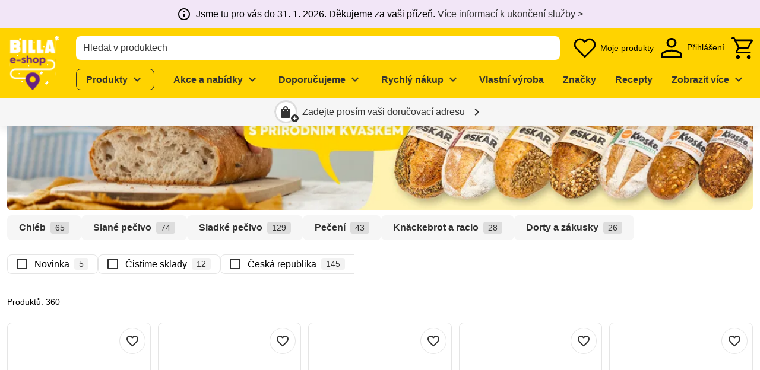

--- FILE ---
content_type: text/css; charset=utf-8
request_url: https://shop.billa.cz/_nuxt/slider-group-item.17GlS7yL.css
body_size: -34
content:
.ws-slider-group{container-type:inline-size;position:relative;width:100%}.ws-slider-group.ws-tabs__tabs-bar{z-index:5}.ws-slider-group__wrapper{--slider-group-blur-width:40px;height:100%;overflow-y:hidden;position:relative}@media only screen and (min-width:600px){.ws-slider-group__wrapper{--slider-group-blur-width:80px}}.ws-slider-group__wrapper--faded-left{mask:linear-gradient(to right,#0000 0,rgba(0,0,0,.195) calc(var(--slider-group-blur-width)*.125),rgba(0,0,0,.383) calc(var(--slider-group-blur-width)*.25),rgba(0,0,0,.556) calc(var(--slider-group-blur-width)*.375),rgba(0,0,0,.707) calc(var(--slider-group-blur-width)*.5),rgba(0,0,0,.831) calc(var(--slider-group-blur-width)*.625),rgba(0,0,0,.924) calc(var(--slider-group-blur-width)*.75),rgba(0,0,0,.981) calc(var(--slider-group-blur-width)*.875),#000 calc(var(--slider-group-blur-width)*1))}.ws-slider-group__wrapper--faded-right{mask:linear-gradient(to left,#0000 0,rgba(0,0,0,.195) calc(var(--slider-group-blur-width)*.125),rgba(0,0,0,.383) calc(var(--slider-group-blur-width)*.25),rgba(0,0,0,.556) calc(var(--slider-group-blur-width)*.375),rgba(0,0,0,.707) calc(var(--slider-group-blur-width)*.5),rgba(0,0,0,.831) calc(var(--slider-group-blur-width)*.625),rgba(0,0,0,.924) calc(var(--slider-group-blur-width)*.75),rgba(0,0,0,.981) calc(var(--slider-group-blur-width)*.875),#000 calc(var(--slider-group-blur-width)*1))}.ws-slider-group__wrapper--faded-left.ws-slider-group__wrapper--faded-right{mask:linear-gradient(to right,#0000 0,rgba(0,0,0,.195) calc(var(--slider-group-blur-width)*.125),rgba(0,0,0,.383) calc(var(--slider-group-blur-width)*.25),rgba(0,0,0,.556) calc(var(--slider-group-blur-width)*.375),rgba(0,0,0,.707) calc(var(--slider-group-blur-width)*.5),rgba(0,0,0,.831) calc(var(--slider-group-blur-width)*.625),rgba(0,0,0,.924) calc(var(--slider-group-blur-width)*.75),rgba(0,0,0,.981) calc(var(--slider-group-blur-width)*.875),#000 calc(var(--slider-group-blur-width)*1),#000 calc(100% - var(--slider-group-blur-width)*1),rgba(0,0,0,.981) calc(100% - var(--slider-group-blur-width)*.875),rgba(0,0,0,.924) calc(100% - var(--slider-group-blur-width)*.75),rgba(0,0,0,.831) calc(100% - var(--slider-group-blur-width)*.625),rgba(0,0,0,.707) calc(100% - var(--slider-group-blur-width)*.5),rgba(0,0,0,.556) calc(100% - var(--slider-group-blur-width)*.375),rgba(0,0,0,.383) calc(100% - var(--slider-group-blur-width)*.25),rgba(0,0,0,.195) calc(100% - var(--slider-group-blur-width)*.125),#0000 100%)}.ws-slider-group__wrapper--faded-top{mask:linear-gradient(to bottom,#0000 0,rgba(0,0,0,.195) calc(var(--slider-group-blur-width)*.125),rgba(0,0,0,.383) calc(var(--slider-group-blur-width)*.25),rgba(0,0,0,.556) calc(var(--slider-group-blur-width)*.375),rgba(0,0,0,.707) calc(var(--slider-group-blur-width)*.5),rgba(0,0,0,.831) calc(var(--slider-group-blur-width)*.625),rgba(0,0,0,.924) calc(var(--slider-group-blur-width)*.75),rgba(0,0,0,.981) calc(var(--slider-group-blur-width)*.875),#000 calc(var(--slider-group-blur-width)*1))}.ws-slider-group__wrapper--faded-bottom{mask:linear-gradient(to top,#0000 0,rgba(0,0,0,.195) calc(var(--slider-group-blur-width)*.125),rgba(0,0,0,.383) calc(var(--slider-group-blur-width)*.25),rgba(0,0,0,.556) calc(var(--slider-group-blur-width)*.375),rgba(0,0,0,.707) calc(var(--slider-group-blur-width)*.5),rgba(0,0,0,.831) calc(var(--slider-group-blur-width)*.625),rgba(0,0,0,.924) calc(var(--slider-group-blur-width)*.75),rgba(0,0,0,.981) calc(var(--slider-group-blur-width)*.875),#000 calc(var(--slider-group-blur-width)*1))}.ws-slider-group__wrapper--faded-top.ws-slider-group__wrapper--faded-bottom{mask:linear-gradient(to bottom,#0000 0,rgba(0,0,0,.195) calc(var(--slider-group-blur-width)*.125),rgba(0,0,0,.383) calc(var(--slider-group-blur-width)*.25),rgba(0,0,0,.556) calc(var(--slider-group-blur-width)*.375),rgba(0,0,0,.707) calc(var(--slider-group-blur-width)*.5),rgba(0,0,0,.831) calc(var(--slider-group-blur-width)*.625),rgba(0,0,0,.924) calc(var(--slider-group-blur-width)*.75),rgba(0,0,0,.981) calc(var(--slider-group-blur-width)*.875),#000 calc(var(--slider-group-blur-width)*1),#000 calc(100% - var(--slider-group-blur-width)*1),rgba(0,0,0,.981) calc(100% - var(--slider-group-blur-width)*.875),rgba(0,0,0,.924) calc(100% - var(--slider-group-blur-width)*.75),rgba(0,0,0,.831) calc(100% - var(--slider-group-blur-width)*.625),rgba(0,0,0,.707) calc(100% - var(--slider-group-blur-width)*.5),rgba(0,0,0,.556) calc(100% - var(--slider-group-blur-width)*.375),rgba(0,0,0,.383) calc(100% - var(--slider-group-blur-width)*.25),rgba(0,0,0,.195) calc(100% - var(--slider-group-blur-width)*.125),#0000 100%)}.ws-slider-group__inner{gap:var(--slider-group-gap);height:100%;list-style:none;overflow-x:auto;padding-left:0!important;scrollbar-width:none}.ws-slider-group__inner::-webkit-scrollbar{display:none}@media (prefers-reduced-motion:no-preference){.ws-slider-group--scroll-snap .ws-slider-group__inner{scroll-snap-type:x proximity}}html:has(.ws-slider-group__inner:hover){overscroll-behavior-x:none}.ws-slider-group__inner--centered>:first-child{margin-left:auto}.ws-slider-group__inner--centered>:last-child{margin-right:auto}.ws-slider-group--vertical .ws-slider-group-button{left:calc(50% - var(--slider-group-button-size)/2)!important;right:unset!important;transform:unset!important}.ws-slider-group--vertical .ws-slider-group-button:last-child{bottom:0}.ws-slider-group-item{flex-shrink:0;position:relative}


--- FILE ---
content_type: text/css; charset=utf-8
request_url: https://shop.billa.cz/_nuxt/product-actions-wrapper.CyuKomlZ.css
body_size: 132
content:
.ws-product-actions-cart-icon .ws-icon,.ws-product-actions-cart-icon img,.ws-product-actions-cart-icon svg{height:24px;min-width:24px;vertical-align:bottom;fill:currentColor}.ws-product-actions{display:grid;min-height:44px}.ws-product-actions>*{grid-column:1;grid-row:1;justify-self:end}.ws-product-actions .ws-notifications{bottom:100%;position:absolute}.ws-product-actions__add-to-cart{width:100%;z-index:1}@media only screen and (max-width:599.98px){.ws-product-actions__add-to-cart{max-width:202px}}.ws-product-actions__input-group{display:flex;height:44px;justify-content:end;width:100%}.ws-product-actions__btn{max-width:60px;min-width:44px;padding:4px;width:100%}.ws-product-actions__btn:disabled{background-color:initial;color:var(--background-1)}.ws-product-actions__btn--square{max-width:44px}.ws-product-actions-increment{border-radius:0 var(--ws-border-radius) var(--ws-border-radius) 0}.ws-product-actions-decrement{border-radius:var(--ws-border-radius) 0 0 var(--ws-border-radius)}.ws-product-actions-decrement:disabled{border-color:currentColor;border-right:none}.ws-product-actions-increment:disabled{border:unset}.ws-product-actions-increment---max-quantity{border-left:none}@media screen and (max-width:360px){.ws-product-actions-increment__text{display:none}}.ws-product-actions__container{align-items:center;background-color:var(--ws-background-light);border-bottom:1px solid var(--ws-background-light);border-top:1px solid var(--ws-background-light);cursor:text;display:flex;font-family:var(--h5-font-family);font-size:var(--h5-size);font-weight:var(--h5-weight);justify-content:center;letter-spacing:normal;line-height:var(--h5-line-height);min-width:82px;overflow:hidden;padding:8px 2px;width:100%}@media only screen and (min-width:600px){.ws-product-actions__container{font-size:var(--h5-size-tablet)}}@media only screen and (min-width:1280px){.ws-product-actions__container{font-size:var(--h5-size-desktop)}}@media only screen and (max-width:599.98px){.ws-product-actions__container{font-family:var(--h6-font-family);font-size:var(--h6-size);font-weight:var(--h6-weight);letter-spacing:normal;line-height:var(--h6-line-height);max-width:82px}}@media only screen and (max-width:599.98px) and (min-width:600px){.ws-product-actions__container{font-size:var(--h6-size-tablet)}}@media only screen and (max-width:599.98px) and (min-width:1280px){.ws-product-actions__container{font-size:var(--h6-size-desktop)}}@media screen and (max-width:360px){.ws-product-actions__container{min-width:48px}}.ws-product-actions__container:focus-within{background-color:#fff;border:solid var(--ws-color-primary2);border-width:2px 1px;padding-left:0;padding-right:1px}.ws-product-actions__container--max-reached{padding-right:1px}.ws-product-actions__container--max-reached:focus-within{border-right-width:2px;padding-right:0}.ws-product-actions__container--min-reached:focus-within{border-left-width:1px;padding-left:1px}@media screen and (max-width:360px){.ws-product-actions__container--smaller-font-size{font-size:.75rem}}.ws-product-actions__input{color:inherit;text-align:center;width:100%}.ws-product-actions__input:focus{outline:none}.ws-product-actions__unit{-webkit-user-select:none;user-select:none}.ws-product-actions-wrapper{position:relative}.ws-product-actions-wrapper--skeleton{background:var(--ws-color-primary);border-radius:var(--ws-border-radius);height:44px;max-width:202px}@media only screen and (min-width:600px){.ws-product-actions-wrapper--skeleton{max-width:204px}}


--- FILE ---
content_type: text/javascript; charset=utf-8
request_url: https://shop.billa.cz/_nuxt/BWSY7iSU.js
body_size: 84
content:
import{m as s,j as S}from"./CE-aeBoa.js";import{v as k,x as d,A as y}from"./CclqZ-Mo.js";const g=(t,r)=>{const l=k([...r.value]);d(r,e=>{l.value=e},{immediate:!0,deep:!0});const u=y({get(){return l.value.some(e=>e.key===t.key&&e.term===t.term)},set(e){e?c():i()}}),a=()=>({key:t.key,term:t.term,label:t.label,count:t.count}),c=()=>{const e=a(),n=s(l.value,t.key);if(n.length){const m=[...n,e].sort((o,v)=>(o.label||"").localeCompare(v.label||""));l.value=[...l.value.filter(o=>o.key!==t.key),...m]}else l.value=[...l.value,e]},i=()=>{const e=s(l.value,t.key);l.value=S(e,t)};return{isChecked:u,localSelected:l}};export{g as u};


--- FILE ---
content_type: text/javascript; charset=utf-8
request_url: https://shop.billa.cz/_nuxt/PAxpqWB0.js
body_size: 1044
content:
const __vite__mapDeps=(i,m=__vite__mapDeps,d=(m.f||(m.f=["./BEfSsurl.js","./B0fbmkwI.js","./CclqZ-Mo.js","./entry.ByINgGUe.css","./VshB21nz.js","./checkbox-icon.DFgQLYHC.css","./filter-desktop-checkbox-base.BnV3SQbq.css","./iO3AP7E-.js","./CE-aeBoa.js","./DBTXtjBy.js","./-JuxPRf2.js","./CtcPlPDn.js","./CZVivH2n.js","./DmHz3CAt.js","./CsZLcaR7.js","./CRbOYOqi.js","./IyiuwKGc.js","./form-element.DmjVXpdz.css","./filter-multi-select-list.CIEX_Gzc.css"])))=>i.map(i=>d[i]);
import{d as R,A as u,v as y,x as N,l as d,o as a,j as f,m as b,k as e,F as w,q as L,E as V,H as I,h as j,ae as z,G as o,bb as K,t as h,N as T,M as O,p as W,_ as A}from"./CclqZ-Mo.js";import{m as q,n as G}from"./CE-aeBoa.js";import{_ as H}from"./1oyzA8dg.js";import{u as U}from"./Cpz5BcLF.js";const J=["id","data-test-filter-key","aria-label","disabled","onClick"],Q={key:0,class:"ws-filter-desktop-multi-select-menu__facet-count text-secondary ml-1"},X={class:"ws-icon ws-icon--right notranslate","aria-hidden":"true"},Y=["data-test-filter-key"],Z={class:"ws-filter-desktop-multi-select-menu__confirm py-2 px-4"},ee=["data-test-filter-key","disabled"],ae=R({__name:"filter-desktop-multi-select",props:{disabled:{type:Boolean},facet:{},selectedFilters:{}},emits:["confirmed-selection"],setup(t,{emit:E}){const F=V(()=>A(()=>import("./BEfSsurl.js"),__vite__mapDeps([0,1,2,3,4,5,6,7,8]),import.meta.url)),M=V(()=>A(()=>import("./DBTXtjBy.js"),__vite__mapDeps([9,2,3,8,10,4,5,11,12,13,14,15,16,17,18]),import.meta.url)),s=t,B=E,{isMounted:D}=U(),p=u(()=>s.facet.comparisonTerms.length&&s.facet.labelPlural||s.facet.label),r=y(!1),v=y(!1),_=y(null),C=`filter-type-label-${K()}`,k=u(()=>s.facet.comparisonTerms.length>0),m=u(()=>s.facet.terms.length>0),S=u(()=>q(s.selectedFilters,s.facet.key).filter(l=>!s.facet.comparisonTerms?.find(i=>i.term===l.term))),P=u(()=>G(s.facet));N(r,l=>{l?v.value=!1:v.value||$()});const $=()=>{r.value=!1,v.value=!0,_.value?.confirmSelection()},g=l=>{const i={...l,selected:Array.isArray(l.selected)?l.selected:[l.selected]};B("confirmed-selection",i)},x=y(!1);return(l,i)=>(a(),d("li",{class:W(["ws-filter-desktop-multi-select",{"ws-filter-desktop-multi-select--comparison-terms":e(k),"ws-filter-desktop-multi-select--without-terms":!e(m)}])},[e(k)?(a(!0),d(w,{key:0},L(t.facet.comparisonTerms,n=>(a(),b(e(F),{key:`${n.key}-${n.label}`,disabled:t.disabled,"selected-filters":t.selectedFilters,term:n,onConfirmedSelection:g},null,8,["disabled","selected-filters","term"]))),128)):f("",!0),e(m)&&e(D)?(a(),b(H,{key:1,modelValue:e(r),"onUpdate:modelValue":i[1]||(i[1]=n=>O(r)?r.value=n:null),class:"ws-filter-desktop-multi-select-menu"},{trigger:I(({attrs:n,toggle:c})=>[o("button",T({id:e(P),class:["ws-filter-desktop-multi-select-menu__dropdown-button ws-btn ws-btn--tertiary",{"ws-filter-desktop-multi-select-menu__dropdown-button--active":e(r)}],"data-test":"filter-button","data-test-filter-key":t.facet.key,"data-test-filter-type":"multiSelect","aria-label":e(p),disabled:t.disabled},n,{onClick:c}),[o("span",{id:C,class:"ws-filter-desktop-multi-select-menu__facet-label"},h(e(p)),1),e(S).length?(a(),d("span",Q,h(`(${e(S).length})`),1)):f("",!0),o("span",X,h(e(r)?"expand_less":"expand_more"),1)],16,J)]),content:I(({attrs:n})=>[j(o("div",T({class:"ws-filter-desktop-multi-select-menu__content ws-card","data-test":"filter-menu-content","data-test-filter-key":t.facet.key},n),[e(r)?(a(),d(w,{key:0},[e(k)&&!e(m)?(a(!0),d(w,{key:0},L(t.facet.comparisonTerms,c=>(a(),b(e(F),{key:`${c.key}-${c.label}`,class:"fill-width justify-start py-4",disabled:t.disabled,"selected-filters":t.selectedFilters,term:c,onConfirmedSelection:g},null,8,["disabled","selected-filters","term"]))),128)):e(m)?(a(),b(e(M),{key:1,ref_key:"list",ref:_,"facet-key":t.facet.key,"facet-terms":t.facet.terms||[],"filter-type-label":e(p),"filter-type-label-id":C,"list-height":300,"selected-filters":t.selectedFilters,onConfirmedSelection:g,onVnodeMounted:i[0]||(i[0]=c=>x.value=!0)},null,8,["facet-key","facet-terms","filter-type-label","selected-filters"])):f("",!0),e(k)&&!e(m)||e(x)?(a(),d(w,{key:2},[i[2]||(i[2]=o("hr",{class:"ws-divider ws-divider--light"},null,-1)),o("div",Z,[o("button",{class:"ws-btn ws-btn--primary fill-width","data-test":"filter-confirm-button","data-test-filter-key":t.facet.key,disabled:!t.facet.terms||!t.facet.terms.length,onClick:$},h(l.$t("filter.confirm")),9,ee)])],64)):f("",!0)],64)):f("",!0)],16,Y),[[z,e(r)]])]),_:1},8,["modelValue"])):f("",!0)],2))}});export{ae as default};


--- FILE ---
content_type: text/javascript; charset=utf-8
request_url: https://shop.billa.cz/_nuxt/DGeZ-VMo.js
body_size: 236
content:
import{l}from"./CmXVld2o.js";import{d as u,a as f}from"./DK3YMAH4.js";import{i as p}from"./CZ5p_PVZ.js";import{_ as g}from"./CimMaC7r.js";import{ab as h,X as d,G as a,p as n,m as y,j as r,o,l as s,ai as c,ac as T}from"./CclqZ-Mo.js";import"./biIAexZ_.js";import"./CzEAmMeu.js";import"./C6xgu1-Y.js";import"./BKRS8239.js";import"./CNrDXYBh.js";import"./C0LhlUTa.js";const _={name:"WsFeature",components:{WsLazyLoadImage:g},mixins:[l],props:{headline:{type:String,default:void 0},image:{type:Array,default:()=>[],required:!0},imageAlignment:{type:String,default:"Top"},imageWidth:{type:Number,default:void 0},marginBottom:{type:Number,default:void 0},marginLeft:{type:Number,default:void 0},marginRight:{type:Number,default:void 0},marginTop:{type:Number,default:void 0},orientation:{type:String,default:"Horizontal"},paddingBottom:{type:Number,default:void 0},paddingLeft:{type:Number,default:void 0},paddingRight:{type:Number,default:void 0},paddingTop:{type:Number,default:void 0},text:{type:String,default:void 0}},created(){this.formattedHeadline=u(this.headline),this.formattedText=f(this.text),this.isHorizontal=this.orientation==="Horizontal",this.alignCenter=this.imageAlignment==="Middle",this.styles=p({...this.$props,background:"transparent",height:this.isHorizontal?"auto":"100%",marginBottom:this.marginBottom??4,marginTop:this.marginTop??4})}},b=["tabindex","innerHTML"],H=["innerHTML"];function z(e,t,i,k,N,w){const m=T("ws-lazy-load-image");return t[0]||(d(-1,!0),(t[0]=a("div",{style:c(e.styles),class:n(["ws-feature",{"ws-feature--horizontal":e.isHorizontal}])},[a("div",{class:n(["ws-feature__image text-center pa-0",e.isHorizontal?"pr-4":"pb-1",{"ws-feature__image--align-center":e.alignCenter}])},[i.image.length>0?(o(),y(m,{key:0,image:i.image,width:i.imageWidth},null,8,["image","width"])):r("",!0)],2),a("div",{class:n(["ws-feature__text pa-0",{"pt-1 col-12":!e.isHorizontal}])},[e.formattedHeadline?(o(),s("h3",{key:0,class:"h5 text-highlight mb-1 fill-width",tabindex:e.links_hasLink?0:void 0,innerHTML:e.formattedHeadline},null,8,b)):r("",!0),e.formattedText?(o(),s("div",{key:1,innerHTML:e.formattedText},null,8,H)):r("",!0)],2)],6)).cacheIndex=0,d(1),t[0])}const R=h(_,[["render",z]]);export{R as default};


--- FILE ---
content_type: text/javascript; charset=utf-8
request_url: https://shop.billa.cz/_nuxt/CfHZ1i45.js
body_size: -194
content:
import{a as r}from"./DK3YMAH4.js";import{i as d}from"./CZ5p_PVZ.js";import{t as i}from"./UWmR9Lke.js";import{ab as a,X as n,G as u,ai as s}from"./CclqZ-Mo.js";const o={name:"WsText",props:{backgroundColor:{type:String,default:void 0},color:{type:String,default:void 0},fontFamily:{type:String,default:void 0},lineHeight:{type:String,default:void 0},marginBottom:{type:Number,default:void 0},marginLeft:{type:Number,default:void 0},marginRight:{type:Number,default:void 0},marginTop:{type:Number,default:void 0},paddingBottom:{type:Number,default:void 0},paddingLeft:{type:Number,default:void 0},paddingRight:{type:Number,default:void 0},paddingTop:{type:Number,default:void 0},text:{type:String,required:!0},textAlign:{type:String,default:""},textFormat:{type:String,default:""},textSize:{type:String,default:""}},created(){this.textFormat_style=i(this.$props).textFormat_style,this.formattedText=r(this.text),this.styles=d({...this.$props,...this.textFormat_style})}};function f(e,t,p,m,l,y){return t[0]||(n(-1,!0),(t[0]=u("div",{style:s(e.styles),class:"ws-text","data-test":"cms-text",innerHTML:e.formattedText},null,12,["innerHTML"])).cacheIndex=0,n(1),t[0])}const _=a(o,[["render",f]]);export{_ as default};


--- FILE ---
content_type: text/javascript; charset=utf-8
request_url: https://shop.billa.cz/_nuxt/BxiUu8xs.js
body_size: 382
content:
import{_ as n}from"./B0fbmkwI.js";import{u as d}from"./BWSY7iSU.js";import{d as r,A as f,m,o as u,k}from"./CclqZ-Mo.js";import"./VshB21nz.js";import"./CE-aeBoa.js";const F=r({__name:"filter-desktop-checkbox-single-select",props:{facet:{},disabled:{type:Boolean},selectedFilters:{}},emits:["confirmed-selection"],setup(t,{emit:s}){const e=t,a=s,{isChecked:c,localSelected:o}=d(e.facet,f(()=>e.selectedFilters)),i=()=>{c.value=!c.value,a("confirmed-selection",{key:e.facet.key,label:e.facet.label,selected:o.value.filter(l=>l.key===e.facet.key)})};return(l,b)=>(u(),m(n,{class:"ws-filter-desktop-checkbox-single-select",count:t.facet.count,disabled:t.disabled,label:t.facet.label,"is-checked":k(c),tag:"li",onToggle:i},null,8,["count","disabled","label","is-checked"]))}});export{F as default};


--- FILE ---
content_type: text/javascript; charset=utf-8
request_url: https://shop.billa.cz/_nuxt/VshB21nz.js
body_size: -68
content:
import{d as s,l as c,o as a,P as l,p as n}from"./CclqZ-Mo.js";const d=s({__name:"checkbox-icon",props:{isSelected:{type:Boolean},hasError:{type:Boolean,default:!1},isDisabled:{type:Boolean,default:!1},isFocused:{type:Boolean,default:!1}},setup(e){return(o,t)=>(a(),c("div",{class:n(["ws-checkbox-icon",{"ws-checkbox-icon--error":e.hasError,"ws-checkbox-icon--disabled":e.isDisabled,"ws-checkbox-icon--focused":e.isFocused,"ws-checkbox-icon--selected":e.isSelected}])},[l(o.$slots,"default")],2))}});export{d as _};


--- FILE ---
content_type: text/javascript; charset=utf-8
request_url: https://shop.billa.cz/_nuxt/W6enUo0u.js
body_size: -501
content:
const e=Symbol("total-header-height"),t=Symbol("fixed-area-height");export{t as F,e as T};


--- FILE ---
content_type: text/javascript; charset=utf-8
request_url: https://shop.billa.cz/_nuxt/CFylPo_z.js
body_size: 879
content:
const __vite__mapDeps=(i,m=__vite__mapDeps,d=(m.f||(m.f=["./BxerzEml.js","./MSZHMmGy.js","./CclqZ-Mo.js","./entry.ByINgGUe.css","./2pgOxu9g.js","./DCckZ04U.js","./DnFcGU3l.js","./icon.BBgTg41I.css","./CtcPlPDn.js","./CZVivH2n.js","./DmHz3CAt.js","./CsZLcaR7.js","./CRbOYOqi.js","./IyiuwKGc.js","./form-element.DmjVXpdz.css","./CquBA2du.js","./DXZoHqJr.js","./dCYMugBK.js","./DwF1jaNY.js","./CmdrT3Q-.js","./gCs5Xn83.js","./DLDd-gi0.js","./index.CYPD8uGN.css","./D1IP_gT0.js","./TsCgPXDW.js","./VInput.rqrwtjxT.css","./DyQihWhN.js","./Bwg7qoeu.js","./VSliderTrack.glRQh60j.css","./filter-range.DQUtEPnK.css"])))=>i.map(i=>d[i]);
import{d as I,v as c,A as y,x as A,l as b,o as f,m as B,j as w,k as t,H as g,h as E,ae as L,G as l,n as M,E as N,t as r,N as _,bb as $,M as D,_ as P}from"./CclqZ-Mo.js";import{m as R,n as K}from"./CE-aeBoa.js";import{_ as T}from"./1oyzA8dg.js";import{u as j}from"./Cpz5BcLF.js";const z={class:"ws-filter-desktop-range"},G=["id","data-test-filter-key","aria-label","disabled","onClick"],H={key:0,class:"ws-filter-desktop-range-menu__count text-secondary ml-1"},O={class:"ws-icon ws-icon--right notranslate","aria-hidden":"true"},U=["data-test-filter-key"],W={class:"ws-filter-desktop-multi-select-menu__confirm py-2 px-4"},q=["data-test-filter-key"],Z=I({__name:"filter-desktop-range",props:{disabled:{type:Boolean},facet:{},selectedFilters:{}},emits:["confirmed-selection"],setup(e,{emit:h}){const p=N(()=>P(()=>import("./BxerzEml.js"),__vite__mapDeps([0,1,2,3,4,5,6,7,8,9,10,11,12,13,14,15,16,17,18,19,20,21,22,23,24,25,26,27,28,29]),import.meta.url)),o=e,v=h,{isMounted:F}=j(),s=c(!1),d=c(!1),m=c(null),x=`filter-type-label-${$()}`,u=y(()=>R(o.selectedFilters,o.facet.key)),C=y(()=>K(o.facet));A(s,a=>{a?d.value=!1:d.value||k()});const k=()=>{s.value=!1,d.value=!0,m.value?.confirmSelection()},S=a=>{const n={...a,selected:Array.isArray(a.selected)?a.selected:[a.selected]};v("confirmed-selection",n)};return(a,n)=>(f(),b("li",z,[t(F)?(f(),B(T,{key:0,modelValue:t(s),"onUpdate:modelValue":n[0]||(n[0]=i=>D(s)?s.value=i:null),class:"ws-filter-desktop-range-menu"},{trigger:g(({attrs:i,toggle:V})=>[l("button",_({id:t(C),class:["ws-filter-desktop-range-menu__dropdown-button ws-btn ws-btn--tertiary",{"ws-filter-desktop-range-menu__dropdown-button--active":t(s)}],"data-test":"filter-button","data-test-filter-key":e.facet.key,"data-test-filter-type":"range","aria-label":e.facet.label,disabled:e.disabled},i,{onClick:V}),[l("span",{id:x,class:"ws-filter-desktop-range-menu__label"},r(e.facet.label),1),t(u).length?(f(),b("span",H,r(`(${t(u).length})`),1)):w("",!0),l("span",O,r(t(s)?"expand_less":"expand_more"),1)],16,G)]),content:g(({attrs:i})=>[E(l("div",_({class:"ws-filter-desktop-range-menu__content ws-card","data-test":"filter-range-content","data-test-filter-key":e.facet.key},i),[M(t(p),{ref_key:"list",ref:m,disabled:e.disabled,"selected-filters":e.selectedFilters,"filter-key":e.facet.key,min:e.facet.min,max:e.facet.max,label:e.facet.label,unit:e.facet.unit,onConfirmedSelection:S},null,8,["disabled","selected-filters","filter-key","min","max","label","unit"]),n[1]||(n[1]=l("hr",{class:"ws-divider ws-divider--light"},null,-1)),l("div",W,[l("button",{class:"ws-btn ws-btn--primary fill-width","data-test":"filter-confirm-button","data-test-filter-key":e.facet.key,onClick:k},r(a.$t("filter.confirm")),9,q)])],16,U),[[L,t(s)]])]),_:1},8,["modelValue"])):w("",!0)]))}});export{Z as default};


--- FILE ---
content_type: text/javascript; charset=utf-8
request_url: https://shop.billa.cz/_nuxt/DG7eUMzb.js
body_size: 282
content:
const __vite__mapDeps=(i,m=__vite__mapDeps,d=(m.f||(m.f=["./BcGnO1WJ.js","./T_MIDVyi.js","./CclqZ-Mo.js","./entry.ByINgGUe.css","./rFlQ0LVk.js","./DK3YMAH4.js","./CZ5p_PVZ.js","./Caxjm9wk.js","./biIAexZ_.js","./CzEAmMeu.js","./button.DtgRnTiT.css"])))=>i.map(i=>d[i]);
import{d as h,u as f,l as a,o,j as n,k as e,p as l,n as y,N as d,G as b,m as x,E as T,_ as k}from"./CclqZ-Mo.js";import v from"./DHf1YcJI.js";import{d as B,a as H}from"./DK3YMAH4.js";import"./fcjR_dWV.js";import"./CZ5p_PVZ.js";import"./BvYC9Rxf.js";import"./D7VMwng2.js";import"./CmXVld2o.js";import"./biIAexZ_.js";import"./CzEAmMeu.js";import"./CimMaC7r.js";import"./C6xgu1-Y.js";import"./BKRS8239.js";import"./CNrDXYBh.js";import"./C0LhlUTa.js";const w={key:1,class:"col-12 col-sm-5 col-md-4"},C=["innerHTML"],L=["innerHTML"],J=h({__name:"category-banner",props:{button:{default:void 0},headline:{default:void 0},image:{default:void 0},text:{default:void 0}},setup(t){const u=T(()=>k(()=>import("./BcGnO1WJ.js"),__vite__mapDeps([0,1,2,3,4,5,6,7,8,9,10]),import.meta.url)),s=t,{$componentConfigs:{productsConfig:{bannerHeight:g}}}=f(),c=g??260,p={"--image-mobile-height":c/2+"px"},r=B(s.headline),i=H(s.text),m=!!s.image?.[0]?.image,_=!!s.image?.[0]?.content;return(M,N)=>(o(),a("section",{style:p,class:"ws-category-banner row no-gutters"},[e(m)?(o(),a("div",{key:0,class:l(["ws-category-banner__image-container d-flex col-12",{"col-sm-7 col-md-8":t.button||e(r)||e(i)}])},[y(v,d({class:["ws-category-banner__image",{"ws-category-banner__image--has-content":e(_)}]},{...t.image[0],height:e(c)}),null,16,["class"])],2)):n("",!0),t.button||e(r)||e(i)?(o(),a("div",w,[b("div",{class:l({"mx-sm-4":e(m)})},[e(r)?(o(),a("h2",{key:0,class:"ws-category-banner__headline h3 mt-4 text-left",innerHTML:e(r)},null,8,C)):n("",!0),e(i)?(o(),a("p",{key:1,class:"ws-category-banner__text py-2",innerHTML:e(i)},null,8,L)):n("",!0),t.button?(o(),x(e(u),d({key:2,class:"mt-2"},t.button),null,16)):n("",!0)],2)])):n("",!0)]))}});export{J as default};


--- FILE ---
content_type: text/javascript; charset=utf-8
request_url: https://shop.billa.cz/_nuxt/-DrqZBG7.js
body_size: 185
content:
import{u as $,_ as v}from"./CndCCKw1.js";import{d as y,l,o as a,G as c,t as S,F as O,q as b,n as h,k as d,u as k,a as p}from"./CclqZ-Mo.js";const x={class:"ws-mobile-sorting d-block d-sm-none"},w={class:"ws-list-item ws-list-item--not-interactive px-3"},B={class:"ws-mobile-sorting__headline py-3"},C={role:"list"},L=y({__name:"mobile-sorting",props:{userSorting:{},disabled:{type:Boolean},defaultSorting:{default:void 0},translationPrefix:{default:void 0}},emits:["change"],setup(f,{emit:m}){const o=f,g=m,i=(()=>{const{$t:e}=k();return typeof o.userSorting=="string"?o.userSorting.split(";").filter(t=>t?.length).reduce((t,r)=>{const s=r.replace(/\s/g,"").toLowerCase();return t[s]=e(`${o.translationPrefix}.sort.${s.replace("-","")}`),t},{}):o.userSorting})(),u=(e,t,r)=>p().query.sortOrder===e&&Object.keys(i).filter(s=>{if(s.includes(r)){for(const n of t)if(s.includes(n))return!0}return!1}),_=$({comparisonFn:(e,t)=>e===t,initialValue:(()=>{let e;const t=p();return typeof t.query.sortBy=="string"&&(e=t.query.sortBy),e===void 0&&(e=o.defaultSorting),e=e?.replace(/\s/g,"").toLowerCase(),e=(e?u("asc",["cheapest","asc"],e)||u("desc",["expensive","desc"],e):void 0)?.[0]||e,e&&i[e]?e:Object.keys(i)[0]})()});return(e,t)=>(a(),l("div",x,[c("div",w,[c("div",B,S(o.translationPrefix?e.$t(`${o.translationPrefix}.sort.text`,[""]):e.$t("button.sortby",[""])),1),c("ul",C,[(a(!0),l(O,null,b(d(i),(r,s,n)=>(a(),l("li",{key:n,class:"py-3"},[h(v,{id:`option-${n}`,selected:d(_).isSelected(s),"model-value":s,label:r,onClick:V=>g("change",s)},null,8,["id","selected","model-value","label","onClick"])]))),128))])])]))}});export{L as default};


--- FILE ---
content_type: text/javascript; charset=utf-8
request_url: https://shop.billa.cz/_nuxt/Ck21RgVU.js
body_size: 3330
content:
const __vite__mapDeps=(i,m=__vite__mapDeps,d=(m.f||(m.f=["./DG7eUMzb.js","./CclqZ-Mo.js","./entry.ByINgGUe.css","./DHf1YcJI.js","./fcjR_dWV.js","./CZ5p_PVZ.js","./BvYC9Rxf.js","./D7VMwng2.js","./CmXVld2o.js","./biIAexZ_.js","./CzEAmMeu.js","./CimMaC7r.js","./C6xgu1-Y.js","./BKRS8239.js","./CNrDXYBh.js","./C0LhlUTa.js","./lazy-load-image.Bj26ZR5O.css","./image.DJDDqt2N.css","./DK3YMAH4.js","./category-banner.6IyLscYi.css","./BywMKFSU.js","./D-Qg3z1W.js","./TNEupeTm.js","./cms-components-content.BiXbMhI8.css","./CfqOLpGi.js","./DpzthOCs.js","./Ch76DfIG.js","./CsZLcaR7.js","./pagination.eXJOBTdm.css","./BxWNXBZ8.js","./BSZJ1ESH.js","./CZVivH2n.js","./DmHz3CAt.js","./CRbOYOqi.js","./IyiuwKGc.js","./form-element.DmjVXpdz.css","./DCckZ04U.js","./DnFcGU3l.js","./icon.BBgTg41I.css","./-JuxPRf2.js","./1oyzA8dg.js","./menu.BrGkNtwn.css","./select.BO3MnthU.css","./sorting.yE5u15g8.css","./-DrqZBG7.js","./CndCCKw1.js","./selection-group.ggs4tmJk.css","./mobile-sorting.wMDvJa0e.css"])))=>i.map(i=>d[i]);
import{av as A,I as O,aw as ee,ax as te,u as j,a as D,A as T,ab as re,l as v,o,m as d,j as m,G as $,P as ae,H as k,F as I,q as E,ac as R,p as se,n as y,t as V,d as oe,b as ne,c as ie,v as q,w as le,g as ce,z as ue,C as pe,h as B,r as ge,k as e,ae as de,f as me,ah as _e,e as he,ay as fe,E as ye,_ as x}from"./CclqZ-Mo.js";import{c as G,a as M}from"./Dwy7wab1.js";import{_ as ve}from"./Dzk4Qg1s.js";import{_ as be}from"./CNYQhRtf.js";import{f as ke}from"./CE-aeBoa.js";import{u as Ce}from"./CuEsIHdW.js";import{p as we}from"./BAPxS0_w.js";import{_ as xe}from"./DGUrJX78.js";import{_ as $e,a as Se}from"./yHvjAEl7.js";import{_ as Pe}from"./BgkjlLSF.js";import{_ as Ae}from"./u_eMfD4Z.js";import{V as U}from"./DXRA-H0U.js";import"./Cqfk3tIN.js";import"./CmzaaIvf.js";import"./srhIpw9g.js";import"./Bnw2HqFV.js";import"./CerBGm0-.js";import"./Ch76DfIG.js";import"./CGvMI8Tm.js";import"./DpzthOCs.js";import"./CzEAmMeu.js";import"./2pgOxu9g.js";import"./et0kKXZJ.js";import"./gCs5Xn83.js";import"./D1IP_gT0.js";import"./DyQihWhN.js";import"./DwF1jaNY.js";const Te={name:"WsCategoryTreeNavigation",components:{WsCategoryTreeNavigationButton:xe,WsSliderGroup:Se,WsSliderGroupItem:$e},props:{parents:{type:Array,default:()=>[]}},setup(){const t=te(),{$productDiscovery:r,$ofetch:s}=j(),n=D(),{data:_,refresh:i}=r.useFetch("category-tree-navigation",T(()=>n.query),C=>s.$get(`/api/product-discovery/categories/${D().params.slug||"all"}/child-properties`,{params:C}).catch(()=>[]));return{categoryProperties:_,categoryTreeStore:t,refresh:i}},computed:{haveChildrenProducts(){return this.navigation.children?.filter(t=>this.categoryProperties?.find(s=>t.slug===s.slug)?.total>0).length>0},navigation(){if(!this.parents||!this.categoryTreeStore.categoryTree.children?.length)return;const t=this.$_initLevel(),r=this.$_createNavigation(t),s=r.parents.findIndex(n=>n.current);return r.current=r.parents[s],r.parents=r.parents.slice(0,r.parents.length-1),r}},watch:{"$route.query"(t,r){ee(t,r,["page","slug"])&&this.refresh()}},methods:{$_checkCategoryTreeLevel(t,r){return t.findIndex(s=>s.slug===r)===-1},$_createNavigation(t){const r={parents:[],children:[]};return Array.isArray(t)&&t.length&&(t.forEach((s,n)=>{const _=n===t.length-1,i=s.slug;r.parents.push({current:_,hideOnMobile:n<=t.length-3,isBackBtn:!_,name:s.name||this.$t("product.category.showall"),slug:i,to:{name:O,params:{slug:i}}})}),t[t.length-1].children?.forEach(s=>{r.children.push({current:!1,isBackBtn:!1,name:s.name,slug:s.slug,to:{name:O,params:{slug:s.slug},query:{...(this._.provides[A]||this.$route).query,page:void 0}}})})),r},$_initLevel(){let t=this.categoryTreeStore.categoryTree.children;const r=t.length===1?[...t]:[{children:t}];if(Array.isArray(this.parents)&&(this._.provides[A]||this.$route).params.slug&&(this.parents.forEach(s=>{const n=t.find(_=>_.slug===s.slug);this.$_checkCategoryTreeLevel(r,s.slug)&&r.push(n),t=n.children}),this.$_checkCategoryTreeLevel(r,(this._.provides[A]||this.$route).params.slug))){const s=t.find(n=>n.slug===(this._.provides[A]||this.$route).params.slug);s&&r.push(s)}return r}}},Ie={class:"ws-category-tree-navigation"},Ee={"data-test":"category-title"};function Fe(t,r,s,n,_,i){const C=R("ws-category-tree-navigation-button"),S=R("ws-slider-group-item"),l=R("ws-slider-group");return o(),v("section",Ie,[Array.isArray(i.navigation.parents)&&i.navigation.parents.length?(o(),d(l,{key:0,"hide-buttons":"","inner-class":"flex-nowrap flex-md-wrap","show-fade":""},{default:k(()=>[(o(!0),v(I,null,E(i.navigation.parents,h=>(o(),d(S,{key:h.slug??"all",class:se({"d-none d-sm-inline-block":h.hideOnMobile}),"disable-screen-reader-hiding":""},{default:k(()=>[y(C,{category:h,"category-properties":n.categoryProperties},null,8,["category","category-properties"])]),_:2},1032,["class"]))),128))]),_:1})):m("",!0),$("h1",Ee,V(i.navigation.current.name),1),ae(t.$slots,"banner"),i.navigation.children.length&&i.haveChildrenProducts?(o(),d(l,{key:1,"data-test":"category-filters","inner-class":"flex-nowrap flex-md-wrap","hide-buttons":"","show-fade":""},{default:k(()=>[(o(!0),v(I,null,E(i.navigation.children,h=>(o(),d(S,{key:h.slug??"all","disable-screen-reader-hiding":""},{default:k(()=>[y(C,{category:h,"category-properties":n.categoryProperties},null,8,["category","category-properties"])]),_:2},1024))),128))]),_:1})):m("",!0)])}const Re=re(Te,[["render",Fe]]),Be=t=>typeof t.slug=="string"&&t.slug?t.slug:"all-categories",De={class:"ws-products-slug container"},Ve={key:1,class:"mb-4 mb-sm-6"},Le={class:"d-sr-only","aria-live":"polite"},We={class:"d-flex"},ze={key:0,class:"d-flex"},Ne={class:"d-flex flex-wrap justify-space-between align-center mb-1"},Oe={class:"text-body-2","data-test":"product-total-count","aria-live":"polite"},ht=oe({__name:"products-slug",async setup(t){let r,s;const n=ye(()=>x(()=>import("./DG7eUMzb.js"),__vite__mapDeps([0,1,2,3,4,5,6,7,8,9,10,11,12,13,14,15,16,17,18,19]),import.meta.url)),_=M("@rewe-ecom-ecom-ws/ws-core/content/components/cms-components.vue",()=>x(()=>import("./BywMKFSU.js"),__vite__mapDeps([20,21,1,2,22,7,23]),import.meta.url)),i=M("@rewe-ecom-ecom-ws/ws-core/ui-library/pagination/pagination.vue",()=>x(()=>import("./CfqOLpGi.js"),__vite__mapDeps([24,10,1,2,25,26,27,28]),import.meta.url)),C=G("@rewe-ecom-ecom-ws/ws-core/ui-library/filter/sorting/sorting.vue",()=>x(()=>import("./BxWNXBZ8.js"),__vite__mapDeps([29,1,2,30,31,32,27,33,34,35,36,37,38,39,40,41,42,43]),import.meta.url)),S=G("@rewe-ecom-ecom-ws/ws-core/ui-library/filter/sorting/mobile-sorting.vue",()=>x(()=>import("./-DrqZBG7.js"),__vite__mapDeps([44,45,1,2,46,47]),import.meta.url));ne(".ws-products-slug"),ie();const l=D(),{callHook:h,$componentConfigs:{productsConfig:c},$productDiscovery:H,$ofetch:K,$t:F}=j(),L=q(null),W=q(null),{data:p}=([r,s]=le(()=>he(Be(l.params),()=>typeof l.params.slug=="string"?fe(l.params.slug,K).catch(()=>null):Promise.resolve(null),"$6bK0E3z_Db")),r=await r,s(),r);if(!p.value&&l.params.slug)throw ce({statusCode:404,fatal:!0});const a=Ce(()=>typeof l.params.slug=="string"&&l.params.slug.length?`/api/product-discovery/categories/${l.params.slug}/products`:"/api/product-discovery/products",L),Q=T(()=>a.data.value?.products.map(b=>b.sku)??[]),{stockPredictions:J}=H.useAvailability(Q),z=p.value?we(p.value.name,ue(),p.value.parents):void 0,w=p.value?.banner,N=T(()=>ke(l.query)),X=T(()=>Array.isArray(N.value)&&N.value.length>0);pe(()=>{typeof l.params.slug=="string"?localStorage.setItem("lastVisitedCategory",l.params.slug):localStorage.removeItem("lastVisitedCategory")});const Y=({product:b,index:u})=>{h("product-discovery:tracking:click-tile",{product:b,position:(a.pageCriteria.page.value-1)*a.pageCriteria.pageSize.value+(u+1),source:"products-slug"})};return(()=>{const b=me();b.setPageFromConfig(c);const u=p.value?.banner,f=p.value?.metaTags,P=f?.shortTitle||u?.headline||p.value?.name||F("product.category.showall")||c?.title,g=f?.description||u?.text,Z=f?.openGraphImage||u?.image?.[0]?.image?.[0]?.url||p.value?.search?.image?.[0]?.url;b.setMetaTags({description:g,keywords:f?.keywords,noFollow:f?.noFollow,noIndex:f?.noIndex,openGraphImage:Z,title:P})})(),(b,u)=>{const f=_e,P=ge("kontent-reference");return B((o(),v("div",De,[e(z)?B((o(),d(Pe,{key:0,"is-product-breadcrumbs":"",breadcrumbs:e(z)},null,8,["breadcrumbs"])),[[de,!1]]):m("",!0),y(Re,{"data-test":"category-tree-navigation",parents:e(p)?.parents},{banner:k(()=>[e(w)?B((o(),d(e(n),{key:0,class:"mb-2",button:e(w).button,headline:e(w).headline,image:e(w).image,text:e(w).text},null,8,["button","headline","image","text"])),[[P,e(p)?.kontentId]]):m("",!0)]),_:1},8,["parents"]),e(a).isFetching.value?(o(),v("div",Ve,[$("span",Le,V(e(F)("pleasewait")),1),y(Ae,{class:"v-skeleton-loader--fixed-dimensions mr-3 d-sm-none",height:"44px",width:"300px",type:"button"}),$("div",We,[(o(),v(I,null,E(3,g=>y(U,{key:g,class:"mr-3 d-none d-sm-block",height:"36px",type:"button"})),64))]),e(X)?(o(),v("div",ze,[(o(),v(I,null,E(3,g=>y(U,{key:g,class:"mt-2 mr-3",height:"36px",type:"button"})),64))])):m("",!0)])):Array.isArray(e(a).data.value?.facets)&&e(a).data.value.facets.length?(o(),d(be,{key:2,class:"mb-4 mb-sm-6","handle-search-term":"",disabled:e(a).isFetching.value,facets:e(a).data.value.facets,total:e(a).data.value.total,onSelectionChange:e(a).changeFilter},{beforeList:k(()=>[e(c).userSorting?.length?(o(),d(e(S),{key:0,"translation-prefix":"products","default-sorting":e(c).sortedBy,disabled:e(a).isFetching.value,"user-sorting":e(c).userSorting,onChange:u[0]||(u[0]=g=>e(a).pageCriteria.sortProps.value=g)},null,8,["default-sorting","disabled","user-sorting"])):m("",!0)]),_:1},8,["disabled","facets","total","onSelectionChange"])):m("",!0),$("section",Ne,[$("div",Oe,V(!e(a).isFetching.value&&e(a).data.value!==null?e(F)("products.count",[e(a).data.value.total]):void 0),1),y(f,null,{default:k(()=>[e(c).userSorting?.length?(o(),d(e(C),{key:0,class:"d-none d-sm-block","translation-prefix":"products","default-sorting":e(c).sortedBy,disabled:e(a).isFetching.value,"user-sorting":e(c).userSorting,onChange:u[1]||(u[1]=g=>e(a).pageCriteria.sortProps.value=g)},null,8,["default-sorting","disabled","user-sorting"])):m("",!0)]),_:1})]),y(ve,{ref_key:"gridRef",ref:W,class:"mt-6","is-infinite-scroll":e(a).pageCriteria.isInfiniteScroll,"is-loading":e(a).isFetching.value,"page-size":e(a).pageCriteria.pageSize.value,products:e(a).data.value?.products??[],"stock-predictions":e(J),onClickTile:Y},null,8,["is-infinite-scroll","is-loading","page-size","products","stock-predictions"]),(e(a).data.value?.pages??0)>1?(o(),d(e(i),{key:`products-slug-pagination-${e(l).query.page||"1"}`,ref_key:"paginationRef",ref:L,page:e(a).pageCriteria.page.value,"onUpdate:page":u[2]||(u[2]=g=>e(a).pageCriteria.page.value=g),class:"mt-4",grid:e(W),pages:e(a).data.value.pages,"pagination-type":e(c).pagination},null,8,["page","grid","pages","pagination-type"])):m("",!0),Array.isArray(e(c).afterContent)&&e(c).afterContent.length?(o(),d(e(_),{key:4,class:"mt-4",content:e(c).afterContent},null,8,["content"])):m("",!0)])),[[P,e(c).kontentId]])}}});export{ht as default};


--- FILE ---
content_type: text/javascript; charset=utf-8
request_url: https://shop.billa.cz/_nuxt/DMwbXilN.js
body_size: 1235
content:
const __vite__mapDeps=(i,m=__vite__mapDeps,d=(m.f||(m.f=["./BUWhMMg4.js","./CclqZ-Mo.js","./entry.ByINgGUe.css","./DeuvHGdr.js","./DCckZ04U.js","./DnFcGU3l.js","./icon.BBgTg41I.css","./B7QsB8Xd.js","./Caxjm9wk.js","./biIAexZ_.js","./CzEAmMeu.js","./profile-menu-link-base.CRG50w3g.css","./Cpz5BcLF.js"])))=>i.map(i=>d[i]);
import{ab as d,l,o as n,G as m,n as h,L as $,ac as _,t as k,av as w,s as y,j as c,m as a,bt as L,az as M,d as f,Y as P,F as v,q as b,A as S,k as g,E as x,_ as V}from"./CclqZ-Mo.js";import{a as T}from"./DeuvHGdr.js";import{_ as B}from"./DCckZ04U.js";import{_ as C}from"./B7QsB8Xd.js";import{u as I}from"./Cpz5BcLF.js";const O={name:"WsProfileMenuButtonLogout",components:{WsIcon:B},props:{icon:{type:String,default:"logout"},text:{type:String,required:!0}},methods:{logout(){(this._.provides[w]||this.$route).path!=="/"&&this.$router.push("/"),this.$emit("logout"),y().logout()}}},W={class:"ws-profile-menu-button-logout","data-test":"logout-button"};function A(e,s,t,o,u,i){const r=_("ws-icon");return n(),l("div",W,[m("button",{class:"ws-btn ws-btn--secondary fill-width",onClick:s[0]||(s[0]=(...p)=>i.logout&&i.logout(...p))},[h(r,{position:"left",name:t.icon},null,8,["name"]),$(" "+k(t.text),1)])])}const N=d(O,[["render",A]]),H={name:"WsProfileMenuHeading",props:{title:{type:String,required:!0},subtitle:{type:String,default:void 0}},setup(){return{customerStore:y()}}},E={class:"ws-profile-menu-heading"},q={class:"h3 mb-2","data-hj-suppress":"","data-test":"profile-user-greeting-title"},D=["innerHTML"];function R(e,s,t,o,u,i){return n(),l("div",E,[m("p",q,k(e.$f(t.title,e.$clientRuntimeConfig.firstNameFirst?[o.customerStore.customer?.firstName,o.customerStore.customer?.lastName]:[o.customerStore.customer?.lastName,o.customerStore.customer?.firstName])),1),t.subtitle?(n(),l("div",{key:0,"data-test":"profile-user-greeting-text",innerHTML:t.subtitle},null,8,D)):c("",!0)])}const j=d(H,[["render",R]]),F={name:"WsProfileMenuLinkGeneric",components:{WsProfileMenuLinkBase:C},props:{element:{type:Object,required:!0}},setup(){return{customerLoyaltyStore:M(),isMounted:I().isMounted}},computed:{chipText(){if(this.element.settingsDisplayPoints){const e=this.$_getPoolValue();return this.element.settingsPoolValueRepresentation==="Monetary value in subunits"?this.$c(this.poolValue/100):L(this.element.settingsPointsText,[e])}if(this.element.component==="customer-vouchers"&&this.isMounted&&this.customerLoyaltyStore.allVouchers?.length)return this.customerLoyaltyStore.allVouchers.length.toString()}},methods:{$_getPoolValue(){return this.element.settingsPoolIdentifier?this.customerLoyaltyStore.getPoolValue(this.element.settingsPoolIdentifier):this.customerLoyaltyStore.loyaltyMemberInformation?.points}}};function G(e,s,t,o,u,i){const r=_("ws-profile-menu-link-base");return n(),a(r,{element:t.element,"chip-text":i.chipText},null,8,["element","chip-text"])}const z=d(F,[["render",G]]),Y={role:"presentation",class:"ws-profile-menu-link"},J=f({__name:"profile-menu-link",props:{link:{}},setup(e){return(s,t)=>(n(),l("li",Y,[(n(),a(P(s.$extensions.customer.profile.menuItem[e.link.component]??z),{"data-test":`profile-link-${e.link.component}`,element:e.link,role:"menuitem"},null,8,["data-test","element"]))]))}}),K={class:"ws-profile-menu-section",role:"presentation"},Q=["aria-label","innerHTML"],U=["aria-label"],X=f({__name:"profile-menu-section",props:{elements:{},subtitle:{}},emits:["menu-link-clicked"],setup(e){return(s,t)=>(n(),l("div",K,[m("h3",{class:"ws-profile-menu-section__title text-base-color2 text-body-2","aria-label":e.subtitle,innerHTML:e.subtitle},null,8,Q),e.elements?(n(),l("ul",{key:0,"aria-label":e.subtitle},[(n(!0),l(v,null,b(e.elements,o=>(n(),a(J,{key:`profile-element-${o.kontentId}`,"data-test":`profile-link-${o.component}`,link:o,onClick:t[0]||(t[0]=u=>s.$emit("menu-link-clicked"))},null,8,["data-test","link"]))),128))],8,U)):c("",!0)]))}}),Z={class:"ws-profile-menu"},ee={class:"ws-profile-menu__container",role:"navigation"},te={role:"presentation"},re=f({__name:"profile-menu",props:{accountOverview:{default:()=>[]},logoutButtonIcon:{default:"logout"},logoutButtonText:{},sections:{},subtitle:{default:void 0},title:{}},emits:["menu-link-clicked","logout"],setup(e){const s=x({loader:()=>V(()=>import("./BUWhMMg4.js"),__vite__mapDeps([0,1,2,3,4,5,6,7,8,9,10,11,12]),import.meta.url)}),t=e,o=S(()=>Array.isArray(t.accountOverview)&&t.accountOverview.length?T(t.accountOverview):void 0);return(u,i)=>(n(),l("div",Z,[m("nav",ee,[h(j,{title:e.title,subtitle:e.subtitle},null,8,["title","subtitle"]),m("ul",te,[Array.isArray(e.accountOverview)&&e.accountOverview.length?(n(),a(g(s),{key:0,"data-test":"profile-menu-item-account-overview",link:g(o)},null,8,["link"])):c("",!0)]),Array.isArray(e.sections)&&e.sections.length?(n(!0),l(v,{key:0},b(e.sections,r=>(n(),a(X,{key:`profile-section-${r.kontentId}`,"data-test":"profile-menu-section",elements:r.elements??[],subtitle:r.subtitle??"",onMenuLinkClicked:i[0]||(i[0]=p=>u.$emit("menu-link-clicked"))},null,8,["elements","subtitle"]))),128)):c("",!0),u.$webView.isEnabled?c("",!0):(n(),a(N,{key:1,icon:e.logoutButtonIcon,text:e.logoutButtonText,onLogout:i[1]||(i[1]=r=>u.$emit("logout"))},null,8,["icon","text"]))])]))}});export{j as W,re as _,J as a,N as b};


--- FILE ---
content_type: text/javascript; charset=utf-8
request_url: https://shop.billa.cz/_nuxt/D1IP_gT0.js
body_size: -42
content:
import{bd as r,A as u,bp as n}from"./CclqZ-Mo.js";const l=r({height:[Number,String],maxHeight:[Number,String],maxWidth:[Number,String],minHeight:[Number,String],minWidth:[Number,String],width:[Number,String]},"dimension");function c(t){return{dimensionStyles:u(()=>{const i={},e=n(t.height),m=n(t.maxHeight),h=n(t.maxWidth),s=n(t.minHeight),o=n(t.minWidth),g=n(t.width);return e!=null&&(i.height=e),m!=null&&(i.maxHeight=m),h!=null&&(i.maxWidth=h),s!=null&&(i.minHeight=s),o!=null&&(i.minWidth=o),g!=null&&(i.width=g),i})}}export{l as m,c as u};


--- FILE ---
content_type: text/javascript; charset=utf-8
request_url: https://shop.billa.cz/_nuxt/iO3AP7E-.js
body_size: 105
content:
import{o as d,m as n,j as f}from"./CE-aeBoa.js";import{v as m,x as y,A as S}from"./CclqZ-Mo.js";const g=(e,a)=>{const l=m([...a.value]),s=d(e)?`${e.operator.toLowerCase()} ${e.label}`:e.label;y(a,o=>{l.value=o},{immediate:!0,deep:!0});const r=S({get(){return l.value.some(o=>o.key===e.key&&o.term===e.term)},set(o){o?i():v()}}),u=()=>({key:e.key,term:e.term,label:s,count:e.count}),i=()=>{const o=u(),c=n(l.value,e.key);if(c.length){const k=[...c,o].sort((t,p)=>(t.label||"").localeCompare(p.label||""));l.value=[...l.value.filter(t=>t.key!==e.key),...k]}else l.value=[...l.value,o]},v=()=>{const o=n(l.value,e.key);l.value=f(o,e)};return{label:s,isChecked:r,localSelected:l}};export{g as u};


--- FILE ---
content_type: text/javascript; charset=utf-8
request_url: https://shop.billa.cz/_nuxt/DpzthOCs.js
body_size: -229
content:
const o='a[href], button:not([disabled]), input:not([disabled]), select:not([disabled]), textarea:not([disabled]), [tabindex]:not([tabindex="-1"])',n=e=>e?Array.from(e.querySelectorAll(o)):[],l=e=>e?.querySelector(o)??null,r=e=>{const t=n(document.body),s=t.indexOf(e);if(s!==-1&&s<t.length-1)return t[s+1];if(t.length>0)return t[0]};export{n as a,r as b,l as s};


--- FILE ---
content_type: text/javascript; charset=utf-8
request_url: https://shop.billa.cz/_nuxt/BqYaTfQD.js
body_size: -426
content:
import{_ as o}from"./Dzk4Qg1s.js";import"./Cqfk3tIN.js";import"./CmzaaIvf.js";import"./CclqZ-Mo.js";import"./srhIpw9g.js";import"./Bnw2HqFV.js";export{o as default};


--- FILE ---
content_type: text/javascript; charset=utf-8
request_url: https://shop.billa.cz/_nuxt/BGCoA_M0.js
body_size: 293
content:
import{a as h,d as _}from"./DK3YMAH4.js";import{i as y}from"./CZ5p_PVZ.js";import{_ as w}from"./BhbI3P-g.js";import{_ as v}from"./BCNfc6Pf.js";import{ab as b,ac as r,m as p,o,H as i,l as g,F as x,q as L,G as c,ai as O,aJ as T}from"./CclqZ-Mo.js";import"./CsZLcaR7.js";const B={name:"WsAccordion",components:{WsOverviewCollapsible:w,WsOverviewCollapsibleItem:v},props:{accordionItems:{type:Array,default:()=>[]},faqSection:{type:Boolean,default:!1},firstOpen:{type:Boolean,default:!1},marginBottom:{type:Number,default:void 0},marginLeft:{type:Number,default:void 0},marginRight:{type:Number,default:void 0},marginTop:{type:Number,default:void 0},multiple:{type:Boolean,default:!1}},setup(e){if(e.faqSection){const t={children:JSON.stringify({"@context":"https://schema.org","@type":"FAQPage",mainEntity:e.accordionItems.map(n=>({"@type":"Question",name:n.headline,acceptedAnswer:{"@type":"Answer",text:n.text}}))}),type:"application/ld+json"};T({script:t})}},data(){let e;return this.multiple?e=this.firstOpen?[0]:[]:e=this.firstOpen?0:-1,{open:e}},created(){this.styles=y(this.$props),this.formattedAccordionItems=this.accordionItems.map(e=>({headline:_(e.headline),text:h(e.text),headlineLevel:e.headlineLevel}))},methods:{updateOpen(e,t){if(!this.multiple)this.open=e?t:-1;else if(e)this.open.push(t);else{const n=this.open.indexOf(t);this.open.splice(n,1)}}}},A=["innerHTML"],I=["innerHTML"];function H(e,t,n,N,l,d){const m=r("ws-overview-collapsible-item"),f=r("ws-overview-collapsible");return o(),p(f,{style:O(e.styles),class:"ws-accordion"},{default:i(()=>[(o(!0),g(x,null,L(e.formattedAccordionItems,(a,s)=>(o(),p(m,{key:s,eager:"",open:n.multiple?l.open.includes(s):l.open===s,"wrapping-element":a.headlineLevel||"h5","onUpdate:open":u=>d.updateOpen(u,s)},{head:i(()=>[c("span",{class:"text-body-1",innerHTML:a.headline},null,8,A)]),default:i(()=>[c("span",{class:"text-body-2",innerHTML:a.text},null,8,I)]),_:2},1032,["open","wrapping-element","onUpdate:open"]))),128))]),_:1},8,["style"])}const W=b(B,[["render",H]]);export{W as default};
